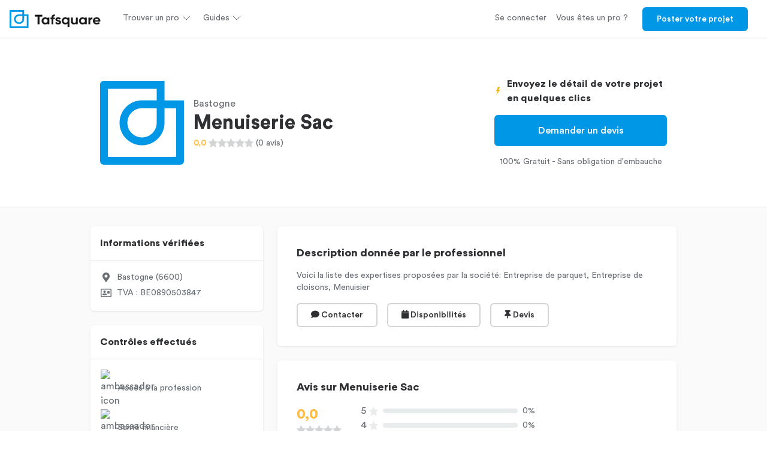

--- FILE ---
content_type: text/html; charset=utf-8
request_url: https://www.tafsquare.com/fr/provider/686/
body_size: 10258
content:




<!DOCTYPE html>
<html xmlns="http://www.w3.org/1999/xhtml" lang="fr" itemscope itemtype="http://schema.org/WebPage">
  <head>
      <link rel="preload" href="/static/bundles/Circular-Black.woff2" as="font" type="font/woff2" crossorigin="anonymous">
      <link rel="preload" href="/static/bundles/Circular-BlackItalic.woff2" as="font" type="font/woff2" crossorigin="anonymous">
      <link rel="preload" href="/static/bundles/Circular-Bold.woff2" as="font" type="font/woff2" crossorigin="anonymous">
      <link rel="preload" href="/static/bundles/Circular-BoldItalic.woff2" as="font" type="font/woff2" crossorigin="anonymous">
      <link rel="preload" href="/static/bundles/Circular-Book.woff2" as="font" type="font/woff2" crossorigin="anonymous">
      <link rel="preload" href="/static/bundles/Circular-BookItalic.woff2" as="font" type="font/woff2" crossorigin="anonymous">
      <link rel="preload" href="/static/bundles/Circular-Medium.woff2" as="font" type="font/woff2" crossorigin="anonymous">
      <link rel="preload" href="/static/bundles/Circular-MediumItalic.woff2" as="font" type="font/woff2" crossorigin="anonymous">
      <link rel="preload" href="/static/bundles/fa-solid-900.woff2" as="font" type="font/woff2" crossorigin="anonymous">
      <link rel="preload" href="/static/bundles/fa-regular-400.woff2" as="font" type="font/woff2" crossorigin="anonymous">

      



<script>
  const tagManagerUser = null;
</script>

<script>
  !function(t,e){var o,n,p,r;e.__SV||(window.posthog=e,e._i=[],e.init=function(i,s,a){function g(t,e){var o=e.split(".");2==o.length&&(t=t[o[0]],e=o[1]),t[e]=function(){t.push([e].concat(Array.prototype.slice.call(arguments,0)))}}(p=t.createElement("script")).type="text/javascript",p.crossOrigin="anonymous",p.async=!0,p.src=s.api_host.replace(".i.posthog.com","-assets.i.posthog.com")+"/static/array.js",(r=t.getElementsByTagName("script")[0]).parentNode.insertBefore(p,r);var u=e;for(void 0!==a?u=e[a]=[]:a="posthog",u.people=u.people||[],u.toString=function(t){var e="posthog";return"posthog"!==a&&(e+="."+a),t||(e+=" (stub)"),e},u.people.toString=function(){return u.toString(1)+".people (stub)"},o="init capture register register_once register_for_session unregister unregister_for_session getFeatureFlag getFeatureFlagPayload isFeatureEnabled reloadFeatureFlags updateEarlyAccessFeatureEnrollment getEarlyAccessFeatures on onFeatureFlags onSessionId getSurveys getActiveMatchingSurveys renderSurvey canRenderSurvey getNextSurveyStep identify setPersonProperties group resetGroups setPersonPropertiesForFlags resetPersonPropertiesForFlags setGroupPropertiesForFlags resetGroupPropertiesForFlags reset get_distinct_id getGroups get_session_id get_session_replay_url alias set_config startSessionRecording stopSessionRecording sessionRecordingStarted captureException loadToolbar get_property getSessionProperty createPersonProfile opt_in_capturing opt_out_capturing has_opted_in_capturing has_opted_out_capturing clear_opt_in_out_capturing debug".split(" "),n=0;n<o.length;n++)g(u,o[n]);e._i.push([i,s,a])},e.__SV=1)}(document,window.posthog||[]);
  window.posthog.init('phc_sijVNsDIXxWntHzz8EhjT4dJsyskv7iM7tP4UYqZIjH',{api_host:'https://eu.i.posthog.com', person_profiles: 'identified_only'})
  if(!!tagManagerUser && !!window.posthog){
    window.posthog.identify(
      tagManagerUser.id,
      tagManagerUser
    );
  }
</script>

<script>
  (function(w,d,s,l,i){
    w[l]=w[l]||[];
    w[l].push({
      'gtm.start': new Date().getTime(),
      event: 'gtm.js',
      user: tagManagerUser
    });
    if(!!tagManagerUser){
      w[l].push({ event: 'set-user', user: tagManagerUser })
    }
    w[l].push({
      event: 'pageview',
      urlName: 'seo_professionnal'
    })
    var f=d.getElementsByTagName(s)[0],
      j=d.createElement(s),
      dl=l!='dataLayer'?'&l='+l:'';
    j.async=true;
    j.src='https://www.googletagmanager.com/gtm.js?id='+i+dl;
    f.parentNode.insertBefore(j,f);
  })(window,document,'script','dataLayer','GTM-MTLJGFQ');
</script>


<script>
  function sendEvent(eventName, props={}){
    if(!!window.dataLayer){
      window.dataLayer.push(Object.assign({
        'event': eventName
      }, props))
    }

    if(!!window.posthog){
      window.posthog.capture(eventName, props);
    }
  }
</script>


      
        

<meta charset="utf-8">
<meta name="viewport" content="width=device-width, initial-scale=1, shrink-to-fit=no">
<meta http-equiv="x-ua-compatible" content="ie=edge">

<link rel="icon" type="image/x-icon" href="/static/images/favicon.ico?v=3">
<link rel="canonical" href="https://www.tafsquare.com/fr/provider/686/">
<link rel="alternate" href="https://www.tafsquare.com/fr/provider/686/" hreflang="x-default">
<link rel="alternate" href="https://www.tafsquare.com/fr/provider/686/" hreflang="fr">
<link rel="alternate" href="https://www.tafsquare.com/fr/provider/686/" hreflang="fr-be">


<title>Menuiserie Sac: Avis &amp; Horaires - Tafsquare</title>
<meta property="og:title" content="Menuiserie Sac: Avis &amp; Horaires">



<meta name="description" content="Découvrez toutes les informations utiles sur la société Menuiserie Sac.">
<meta property="og:description" content="Découvrez toutes les informations utiles sur la société Menuiserie Sac.">



<meta property="og:image" content="https://www.tafsquare.com/static/images/og-image.jpg">


<meta property="og:type" content="website">
<meta property="og:url" content="https://www.tafsquare.com/fr/provider/686/">
<meta property="og:site_name" content="Tafsquare">
<meta property="og:image:alt" content="tafsquare-image">
<meta property="fb:app_id" content="629020877436679">




      

      <link type="text/css" href="/static/bundles/styles_v4-97b66b338e8a198674e6.css" rel="stylesheet" async/>
      <!-- INIT ASPECT RATIO -->
      <style>
        [style*="--aspect-ratio"]>:first-child{width:100%}[style*="--aspect-ratio"]>img{height:auto}@supports (--custom:property){[style*="--aspect-ratio"]{position:relative}[style*="--aspect-ratio"]::before{content:"";display:block;padding-bottom:calc(100% / (var(--aspect-ratio)))}[style*="--aspect-ratio"]>:first-child{position:absolute;top:0;left:0;height:100%}}
      </style>
      <!-- END INIT ASPECT RATIO -->
      
  <link href="/static/js/jquery-viewer/viewer.min.css" rel="stylesheet">

  </head>

  <body>
    <noscript>
      <iframe src="https://www.googletagmanager.com/ns.html?id=GTM-MTLJGFQ" height="0" width="0" style="display:none;visibility:hidden"></iframe>
    </noscript>

    
      

<header class="header px-3 header--is-sticky">
  <div class="flex items-center justify-between w-full h-full">
    <a class="mr-4" href="/">
      <div style="--aspect-ratio:157/30; height: 30px; width: 157px">
        <img class="header__logo" src="/static/images/tafsquare-logo-blue.png" alt="Tafsquare: Devis travaux et rénovation" />
      </div>
    </a>
    <div class="hidden medium:flex items-center">
    
      
  <div class="header__dropdown-container">
    <div class="header__dropdown-link">
      <div class="flex items-center justify-between">
        <span>Trouver un pro</span>
        <i class="chevron" data-feather="chevron-down"></i>
      </div>
    </div>
    <div class="header__dropdown header__dropdown--left">
      <div class="header__dropdown__column">
        
        <a href="/fr/belgique/architecte-d-interieur/" class="header__dropdown__link">Architecte d&#39;intérieur</a>
        
        <a href="/fr/belgique/carreleur/" class="header__dropdown__link">Carreleur</a>
        
        <a href="/fr/belgique/chauffagiste/" class="header__dropdown__link">Chauffagiste</a>
        
        <a href="/fr/belgique/couvreur-zingueur/" class="header__dropdown__link">Couvreur</a>
        
        <a href="/fr/belgique/cuisiniste/" class="header__dropdown__link">Cuisiniste</a>
        
        <a href="/fr/belgique/electricien/" class="header__dropdown__link">Électricien</a>
        
        <a href="/fr/belgique/installateur-de-chassis/" class="header__dropdown__link">Entreprise de châssis</a>
        
        <a href="/fr/belgique/installateur-de-pergola/" class="header__dropdown__link">Entreprise de pergola</a>
        
        <a href="/fr/belgique/restaurateur-de-batiments/" class="header__dropdown__link">Entreprise de rénovation</a>
        
        <a href="/fr/belgique/renovation-salles-de-bain/" class="header__dropdown__link">Entreprise de rénovation de salles de bain</a>
        
        <a href="/fr/belgique/terrassier/" class="header__dropdown__link">Entreprise de terrassement</a>
        
        <a href="/fr/belgique/entreprise-d-isolation-1/" class="header__dropdown__link">Entreprise d&#39;isolation</a>
        
        <a href="/fr/belgique/entreprise-generale-de-construction/" class="header__dropdown__link">Entreprise générale de construction</a>
        
        <a href="/fr/belgique/geometre/" class="header__dropdown__link">Géomètre</a>
        
        <a href="/fr/belgique/installateur-de-panneaux-photovoltaiques/" class="header__dropdown__link">Installateur de panneaux photovoltaïques</a>
        
        <a href="/fr/belgique/installateur-de-veranda/" class="header__dropdown__link">Installateur de vérandas</a>
        
        <a href="/fr/belgique/peintre-en-batiment/" class="header__dropdown__link">Peintre en bâtiment</a>
        
        <a href="/fr/belgique/constructeur-et-reparateur-de-piscines/" class="header__dropdown__link">Pisciniste</a>
        
        <a href="/fr/belgique/plafonneur/" class="header__dropdown__link">Plafonneur</a>
        
        <a href="/fr/belgique/plombier/" class="header__dropdown__link">Plombier</a>
        
        <a href="/fr/profession/" class="header__dropdown__link">Tous les métiers</a>
        
      </div>
    </div>
  </div>


    
      
  <div class="header__dropdown-container">
    <div class="header__dropdown-link">
      <div class="flex items-center justify-between">
        <span>Guides</span>
        <i class="chevron" data-feather="chevron-down"></i>
      </div>
    </div>
    <div class="header__dropdown header__dropdown--left">
      <div class="header__dropdown__column">
        
        <a href="/fr/guides-de-prix/" class="header__dropdown__link">Guides des prix</a>
        
        <a href="/fr/blog/" class="header__dropdown__link">Guides travaux</a>
        
      </div>
    </div>
  </div>


    
    </div>
    <div class="hidden medium:flex items-center ml-auto">
    
      
  
  <button class="header__link" onclick="redirect(&#39;/fr/user/login/&#39;)">Se connecter</button>
  


    
      
  
  <a class="header__link" href="/fr/pro">Vous êtes un pro ?</a>
  


    
      
  
  <button class="button bg-blue text-white border-blue header__button" onclick="redirect(&#39;/fr/demandes/creation&#39;)">Poster votre projet</button>
  


    
    </div>
    <div class="flex medium:hidden items-center ml-auto text-black">
      <button class="burger-button" aria-label="Menu button">
        <i data-feather="menu"></i>
      </button>
    </div>
  </div>
</header>
<div class="burger">
  

  <ul class="px-3">
  
    <li>
<div class="burger__sublinks-container">
  <div class="burger__link">
    <div class="flex items-center justify-between">
      <span>Se connecter</span>
      <i class="chevron" data-feather="chevron-down"></i>
    </div>
  </div>
  <ul>
    
  </ul>
</div>

</li>
  
    <li>
<a class="burger__link" href="/fr/pro">S&#39;inscrire comme pro</a>

</li>
  
    <li>
<div class="burger__sublinks-container">
  <div class="burger__link">
    <div class="flex items-center justify-between">
      <span>Poster votre projet</span>
      <i class="chevron" data-feather="chevron-down"></i>
    </div>
  </div>
  <ul>
    
  </ul>
</div>

</li>
  
  </ul>
</div>

    

    

<main class="pt-navbar">
  <div>
    <div class="py-5 medium:py-6 border-b border-gray-300">
      <div class="wrap mx-auto text-center medium:text-left medium:flex items-center">
        <div>
          <div class="font-700 mb-1 text-body-3 medium:hidden">BASTOGNE</div>
          

<div class="avatar" style="width:140px;height:140px;">
  
    <img style="width:140px;height:140px" class="lazy-image" data-src="/static/images/tafsquare-logomark-blue.png" width="140" height="140"  alt="Logo Tafsquare" />
  
</div>
        </div>
        <div class="medium:ml-3">
          <div class="hidden medium:block">Bastogne</div>
          <h1 class="h2 mb-1">Menuiserie Sac</h1>
          

<div class="star-rating flex items-center justify-center medium:justify-start">
  
  <span class="text-body-3 leading-body-3 mr-1 font-600 text-yellow">0,0</span>
  
  
    
      
    
    
      
        <svg class="text-gray" width="15px" viewBox="0 0 86 86" version="1.1" xmlns="http://www.w3.org/2000/svg" xmlns:xlink="http://www.w3.org/1999/xlink">
          <g stroke="none" stroke-width="1" fill="none" fill-rule="evenodd" stroke-linecap="round" stroke-linejoin="round">
            <g transform="translate(2.000000, 2.000000)" fill="currentColor" fill-rule="nonzero" stroke="currentColor" stroke-width="4.00204833">
              <polygon points="67.0712252 81.1948753 41.5295583 67.6589305 16.3924386 82.0000011 20.803414 52.4008855 -7.42747261e-07 31.818804 28.2677967 27.0614899 40.5477022 -3.28833232e-06 53.6071857 26.658927 81.9999992 30.5160841 61.8034097 51.7495256"></polygon>
            </g>
          </g>
        </svg>
      
        <svg class="text-gray" width="15px" viewBox="0 0 86 86" version="1.1" xmlns="http://www.w3.org/2000/svg" xmlns:xlink="http://www.w3.org/1999/xlink">
          <g stroke="none" stroke-width="1" fill="none" fill-rule="evenodd" stroke-linecap="round" stroke-linejoin="round">
            <g transform="translate(2.000000, 2.000000)" fill="currentColor" fill-rule="nonzero" stroke="currentColor" stroke-width="4.00204833">
              <polygon points="67.0712252 81.1948753 41.5295583 67.6589305 16.3924386 82.0000011 20.803414 52.4008855 -7.42747261e-07 31.818804 28.2677967 27.0614899 40.5477022 -3.28833232e-06 53.6071857 26.658927 81.9999992 30.5160841 61.8034097 51.7495256"></polygon>
            </g>
          </g>
        </svg>
      
        <svg class="text-gray" width="15px" viewBox="0 0 86 86" version="1.1" xmlns="http://www.w3.org/2000/svg" xmlns:xlink="http://www.w3.org/1999/xlink">
          <g stroke="none" stroke-width="1" fill="none" fill-rule="evenodd" stroke-linecap="round" stroke-linejoin="round">
            <g transform="translate(2.000000, 2.000000)" fill="currentColor" fill-rule="nonzero" stroke="currentColor" stroke-width="4.00204833">
              <polygon points="67.0712252 81.1948753 41.5295583 67.6589305 16.3924386 82.0000011 20.803414 52.4008855 -7.42747261e-07 31.818804 28.2677967 27.0614899 40.5477022 -3.28833232e-06 53.6071857 26.658927 81.9999992 30.5160841 61.8034097 51.7495256"></polygon>
            </g>
          </g>
        </svg>
      
        <svg class="text-gray" width="15px" viewBox="0 0 86 86" version="1.1" xmlns="http://www.w3.org/2000/svg" xmlns:xlink="http://www.w3.org/1999/xlink">
          <g stroke="none" stroke-width="1" fill="none" fill-rule="evenodd" stroke-linecap="round" stroke-linejoin="round">
            <g transform="translate(2.000000, 2.000000)" fill="currentColor" fill-rule="nonzero" stroke="currentColor" stroke-width="4.00204833">
              <polygon points="67.0712252 81.1948753 41.5295583 67.6589305 16.3924386 82.0000011 20.803414 52.4008855 -7.42747261e-07 31.818804 28.2677967 27.0614899 40.5477022 -3.28833232e-06 53.6071857 26.658927 81.9999992 30.5160841 61.8034097 51.7495256"></polygon>
            </g>
          </g>
        </svg>
      
        <svg class="text-gray" width="15px" viewBox="0 0 86 86" version="1.1" xmlns="http://www.w3.org/2000/svg" xmlns:xlink="http://www.w3.org/1999/xlink">
          <g stroke="none" stroke-width="1" fill="none" fill-rule="evenodd" stroke-linecap="round" stroke-linejoin="round">
            <g transform="translate(2.000000, 2.000000)" fill="currentColor" fill-rule="nonzero" stroke="currentColor" stroke-width="4.00204833">
              <polygon points="67.0712252 81.1948753 41.5295583 67.6589305 16.3924386 82.0000011 20.803414 52.4008855 -7.42747261e-07 31.818804 28.2677967 27.0614899 40.5477022 -3.28833232e-06 53.6071857 26.658927 81.9999992 30.5160841 61.8034097 51.7495256"></polygon>
            </g>
          </g>
        </svg>
      
    
  
  
  <span class="text-body-3 leading-body-3 ml-1">(0 avis)</span>
  
</div>

        </div>
        <div class="ml-auto max-w-1 hidden medium:block">
          <div class="flex items-center mb-3">
            <div>
              <img alt="" width="20" height="20" src="[data-uri]" />
            </div>
            <div class="h6 ml-2">
              Envoyez le détail de votre projet en quelques clics
            </div>
          </div>
          <button
            onclick="openModal();"
            class="button button--large button--primary w-full">
            Demander un devis
          </button>

          
            <div class="text-center text-body-3 mt-3">
              100% Gratuit - Sans obligation d'embauche
            </div>
          

        </div>
      </div>
    </div>
    <div class="border-b border-gray-300 py-5 medium:hidden">
      <div class="wrap mx-auto">
        <div class="flex items-center mb-3">
          <div>
            <img alt="" width="20" height="20" src="[data-uri]" />
          </div>
          <div class="h6 ml-2">
            Envoyez le détail de votre projet en quelques clics
          </div>
        </div>
        <button
          onclick="openModal();"
          class="button button--large button--primary w-full">
          Demander un devis
        </button>
        
        <div class="text-center text-body-3 mt-3">
          100% Gratuit - Sans obligation d'embauche
        </div>
        
      </div>
    </div>
    <div class="bg-gray-200 py-5">
      <div class="wrap">
        <div class="medium:flex -mx-3 medium:-mx-0">
          <div class="w-full medium:max-w-1 medium:mr-4">
            <div class="bg-white shadow-1 mb-2 small:mb-4 small:rounded">
              <div class="p-3 border-b border-gray-300">
                <h2 class="h6">Informations vérifiées</h2>
              </div>
              <div class="p-3">
                <table>
                  <tbody>
                    
                    <tr>
                      <td class="pr-2 text-center"><i class="fas fa-map-marker-alt"></i></td>
                      <td class="text-body-3">Bastogne (6600)</td>
                    </tr>
                    
                    <tr>
                      <td class="pr-2 text-center"><i class="far fa-address-card"></i></td>
                      <td class="text-body-3">TVA : BE0890503847</td>
                    </tr>
                    
                  </tbody>
                </table>
              </div>
            </div>
            <div class="bg-white shadow-1 mb-2 small:mb-4 small:rounded">
              <div class="p-3 border-b border-gray-300">
                <h2 class="h6">Contrôles effectués</h2>
              </div>
              <div class="p-3">
                <table>
                  <tbody>
                    
                    <tr>
                      <td class="pr-2 text-center">
                        <img src="/static/images/pages/company/valide.png" width="20" height="20" alt="ambassador icon" />
                      </td>
                      <td class="text-body-3">Accès à la profession</td>
                    </tr>
                    
                    <tr>
                      <td class="pr-2 text-center">
                        <img src="/static/images/pages/company/valide.png" width="20" height="20" alt="ambassador icon" />
                      </td>
                      <td class="text-body-3">Santé financière</td>
                    </tr>
                    
                    <tr>
                      <td class="pr-2 text-center">
                        <img src="/static/images/pages/company/valide.png" width="20" height="20" alt="ambassador icon" />
                      </td>
                      <td class="text-body-3">Dette sociale et fiscale</td>
                    </tr>
                    
                    <tr>
                      <td class="pr-2 text-center">
                        <img src="/static/images/pages/company/valide.png" width="20" height="20" alt="ambassador icon" />
                      </td>
                      <td class="text-body-3">Historique du/des gérant(s)</td>
                    </tr>
                    
                    <tr>
                      <td class="pr-2 text-center">
                        <img src="/static/images/pages/company/valide.png" width="20" height="20" alt="ambassador icon" />
                      </td>
                      <td class="text-body-3">E-Réputation</td>
                    </tr>
                    
                  </tbody>
                </table>
              </div>
            </div>
            <div class="bg-white shadow-1 mb-2 small:mb-4 small:rounded">
              <div class="p-3 border-b border-gray-300">
                <h2 class="h6">Expertises proposées</h2>
              </div>
              <div class="p-3">
                
                <a href="/fr/bastogne/menuisier/" class="inline-block bg-gray-300 text-black px-2 py-1 text-body-3 mr-1 mb-1 rounded">
                  Menuisier
                </a>
                
                <a href="/fr/bastogne/parquetteur/" class="inline-block bg-gray-300 text-black px-2 py-1 text-body-3 mr-1 mb-1 rounded">
                  Entreprise de parquet
                </a>
                
                <a href="/fr/bastogne/poseur-de-cloisons/" class="inline-block bg-gray-300 text-black px-2 py-1 text-body-3 mr-1 mb-1 rounded">
                  Entreprise de cloisons
                </a>
                
              </div>
            </div>
          </div>
          <div class="w-full">
            <div class="bg-white shadow-1 mb-2 small:mb-4 p-3 small:p-5 small:rounded">
              <div class="mb-3">
                <h2 class="h5 mb-3">Description donnée par le professionnel</h2>
                <div class="text-body-3 leading-body-3">Voici la liste des expertises proposées par la société: Entreprise de parquet, Entreprise de cloisons, Menuisier</div>
              </div>
              <div class="medium:flex -mx-2">
                
                <div class="px-2 pb-2 medium:pb-0">
                  <button
                    onclick="openModal();"
                    class="button button--small button--tertiary w-full">
                    <i class="fa fa-comment"></i> Contacter
                  </button>
                </div>
                
                <div class="px-2 pb-2 medium:pb-0">
                  <button
                    onclick="openModal();"
                    class="button button--small button--tertiary w-full">
                    <i class="fa fa-calendar"></i> Disponibilités
                  </button>
                </div>
                
                <div class="px-2 pb-2 medium:pb-0">
                  <button
                    onclick="openModal();"
                    class="button button--small button--tertiary w-full">
                    <i class="fas fa-thumbtack"></i> Devis
                  </button>
                </div>
                
              </div>
            </div>
            <div class="bg-white shadow-1 mb-2 small:mb-4 p-3 small:p-5 small:rounded">
              <h2 class="h5 mb-3">Avis sur Menuiserie Sac</h2>
              <div class="flex">
                <div class="medium:w-auto pr-3 small:pr-5">
                  <div class="text-title-3 font-700 text-yellow">
                    0,0
                  </div>
                  

<div class="star-rating flex items-center mb-1">
  
  
    
      
    
    
      
        <svg class="text-gray" width="15px" viewBox="0 0 86 86" version="1.1" xmlns="http://www.w3.org/2000/svg" xmlns:xlink="http://www.w3.org/1999/xlink">
          <g stroke="none" stroke-width="1" fill="none" fill-rule="evenodd" stroke-linecap="round" stroke-linejoin="round">
            <g transform="translate(2.000000, 2.000000)" fill="currentColor" fill-rule="nonzero" stroke="currentColor" stroke-width="4.00204833">
              <polygon points="67.0712252 81.1948753 41.5295583 67.6589305 16.3924386 82.0000011 20.803414 52.4008855 -7.42747261e-07 31.818804 28.2677967 27.0614899 40.5477022 -3.28833232e-06 53.6071857 26.658927 81.9999992 30.5160841 61.8034097 51.7495256"></polygon>
            </g>
          </g>
        </svg>
      
        <svg class="text-gray" width="15px" viewBox="0 0 86 86" version="1.1" xmlns="http://www.w3.org/2000/svg" xmlns:xlink="http://www.w3.org/1999/xlink">
          <g stroke="none" stroke-width="1" fill="none" fill-rule="evenodd" stroke-linecap="round" stroke-linejoin="round">
            <g transform="translate(2.000000, 2.000000)" fill="currentColor" fill-rule="nonzero" stroke="currentColor" stroke-width="4.00204833">
              <polygon points="67.0712252 81.1948753 41.5295583 67.6589305 16.3924386 82.0000011 20.803414 52.4008855 -7.42747261e-07 31.818804 28.2677967 27.0614899 40.5477022 -3.28833232e-06 53.6071857 26.658927 81.9999992 30.5160841 61.8034097 51.7495256"></polygon>
            </g>
          </g>
        </svg>
      
        <svg class="text-gray" width="15px" viewBox="0 0 86 86" version="1.1" xmlns="http://www.w3.org/2000/svg" xmlns:xlink="http://www.w3.org/1999/xlink">
          <g stroke="none" stroke-width="1" fill="none" fill-rule="evenodd" stroke-linecap="round" stroke-linejoin="round">
            <g transform="translate(2.000000, 2.000000)" fill="currentColor" fill-rule="nonzero" stroke="currentColor" stroke-width="4.00204833">
              <polygon points="67.0712252 81.1948753 41.5295583 67.6589305 16.3924386 82.0000011 20.803414 52.4008855 -7.42747261e-07 31.818804 28.2677967 27.0614899 40.5477022 -3.28833232e-06 53.6071857 26.658927 81.9999992 30.5160841 61.8034097 51.7495256"></polygon>
            </g>
          </g>
        </svg>
      
        <svg class="text-gray" width="15px" viewBox="0 0 86 86" version="1.1" xmlns="http://www.w3.org/2000/svg" xmlns:xlink="http://www.w3.org/1999/xlink">
          <g stroke="none" stroke-width="1" fill="none" fill-rule="evenodd" stroke-linecap="round" stroke-linejoin="round">
            <g transform="translate(2.000000, 2.000000)" fill="currentColor" fill-rule="nonzero" stroke="currentColor" stroke-width="4.00204833">
              <polygon points="67.0712252 81.1948753 41.5295583 67.6589305 16.3924386 82.0000011 20.803414 52.4008855 -7.42747261e-07 31.818804 28.2677967 27.0614899 40.5477022 -3.28833232e-06 53.6071857 26.658927 81.9999992 30.5160841 61.8034097 51.7495256"></polygon>
            </g>
          </g>
        </svg>
      
        <svg class="text-gray" width="15px" viewBox="0 0 86 86" version="1.1" xmlns="http://www.w3.org/2000/svg" xmlns:xlink="http://www.w3.org/1999/xlink">
          <g stroke="none" stroke-width="1" fill="none" fill-rule="evenodd" stroke-linecap="round" stroke-linejoin="round">
            <g transform="translate(2.000000, 2.000000)" fill="currentColor" fill-rule="nonzero" stroke="currentColor" stroke-width="4.00204833">
              <polygon points="67.0712252 81.1948753 41.5295583 67.6589305 16.3924386 82.0000011 20.803414 52.4008855 -7.42747261e-07 31.818804 28.2677967 27.0614899 40.5477022 -3.28833232e-06 53.6071857 26.658927 81.9999992 30.5160841 61.8034097 51.7495256"></polygon>
            </g>
          </g>
        </svg>
      
    
  
  
</div>

                  <div class="text-body-3">
                    (0 avis)
                  </div>
                </div>
                <div class="w-full max-w-1">
  
  <div class="flex items-center w-full">
    <span style="width:10px;">5</span>
    <div class="mx-1">
      <svg class="text-gray-300" width="15px" viewBox="0 0 86 86" version="1.1" xmlns="http://www.w3.org/2000/svg" xmlns:xlink="http://www.w3.org/1999/xlink">
        <g stroke="none" stroke-width="1" fill="none" fill-rule="evenodd" stroke-linecap="round" stroke-linejoin="round">
          <g transform="translate(2.000000, 2.000000)" fill="currentColor" fill-rule="nonzero" stroke="currentColor" stroke-width="4.00204833">
            <polygon points="67.0712252 81.1948753 41.5295583 67.6589305 16.3924386 82.0000011 20.803414 52.4008855 -7.42747261e-07 31.818804 28.2677967 27.0614899 40.5477022 -3.28833232e-06 53.6071857 26.658927 81.9999992 30.5160841 61.8034097 51.7495256"></polygon>
          </g>
        </g>
      </svg>
    </div>
    <div class="pl-1 pr-2 flex-grow">
      <div class="bg-gray-300 rounded overflow-hidden w-full" style="height:8px;">
        <div class="h-full bg-yellow rounded" style="width:0%"></div>
      </div>
    </div>
    <span class="text-body-3" style="width:18px;">0%</span>
  </div>
  
  <div class="flex items-center w-full">
    <span style="width:10px;">4</span>
    <div class="mx-1">
      <svg class="text-gray-300" width="15px" viewBox="0 0 86 86" version="1.1" xmlns="http://www.w3.org/2000/svg" xmlns:xlink="http://www.w3.org/1999/xlink">
        <g stroke="none" stroke-width="1" fill="none" fill-rule="evenodd" stroke-linecap="round" stroke-linejoin="round">
          <g transform="translate(2.000000, 2.000000)" fill="currentColor" fill-rule="nonzero" stroke="currentColor" stroke-width="4.00204833">
            <polygon points="67.0712252 81.1948753 41.5295583 67.6589305 16.3924386 82.0000011 20.803414 52.4008855 -7.42747261e-07 31.818804 28.2677967 27.0614899 40.5477022 -3.28833232e-06 53.6071857 26.658927 81.9999992 30.5160841 61.8034097 51.7495256"></polygon>
          </g>
        </g>
      </svg>
    </div>
    <div class="pl-1 pr-2 flex-grow">
      <div class="bg-gray-300 rounded overflow-hidden w-full" style="height:8px;">
        <div class="h-full bg-yellow rounded" style="width:0%"></div>
      </div>
    </div>
    <span class="text-body-3" style="width:18px;">0%</span>
  </div>
  
  <div class="flex items-center w-full">
    <span style="width:10px;">3</span>
    <div class="mx-1">
      <svg class="text-gray-300" width="15px" viewBox="0 0 86 86" version="1.1" xmlns="http://www.w3.org/2000/svg" xmlns:xlink="http://www.w3.org/1999/xlink">
        <g stroke="none" stroke-width="1" fill="none" fill-rule="evenodd" stroke-linecap="round" stroke-linejoin="round">
          <g transform="translate(2.000000, 2.000000)" fill="currentColor" fill-rule="nonzero" stroke="currentColor" stroke-width="4.00204833">
            <polygon points="67.0712252 81.1948753 41.5295583 67.6589305 16.3924386 82.0000011 20.803414 52.4008855 -7.42747261e-07 31.818804 28.2677967 27.0614899 40.5477022 -3.28833232e-06 53.6071857 26.658927 81.9999992 30.5160841 61.8034097 51.7495256"></polygon>
          </g>
        </g>
      </svg>
    </div>
    <div class="pl-1 pr-2 flex-grow">
      <div class="bg-gray-300 rounded overflow-hidden w-full" style="height:8px;">
        <div class="h-full bg-yellow rounded" style="width:0%"></div>
      </div>
    </div>
    <span class="text-body-3" style="width:18px;">0%</span>
  </div>
  
  <div class="flex items-center w-full">
    <span style="width:10px;">2</span>
    <div class="mx-1">
      <svg class="text-gray-300" width="15px" viewBox="0 0 86 86" version="1.1" xmlns="http://www.w3.org/2000/svg" xmlns:xlink="http://www.w3.org/1999/xlink">
        <g stroke="none" stroke-width="1" fill="none" fill-rule="evenodd" stroke-linecap="round" stroke-linejoin="round">
          <g transform="translate(2.000000, 2.000000)" fill="currentColor" fill-rule="nonzero" stroke="currentColor" stroke-width="4.00204833">
            <polygon points="67.0712252 81.1948753 41.5295583 67.6589305 16.3924386 82.0000011 20.803414 52.4008855 -7.42747261e-07 31.818804 28.2677967 27.0614899 40.5477022 -3.28833232e-06 53.6071857 26.658927 81.9999992 30.5160841 61.8034097 51.7495256"></polygon>
          </g>
        </g>
      </svg>
    </div>
    <div class="pl-1 pr-2 flex-grow">
      <div class="bg-gray-300 rounded overflow-hidden w-full" style="height:8px;">
        <div class="h-full bg-yellow rounded" style="width:0%"></div>
      </div>
    </div>
    <span class="text-body-3" style="width:18px;">0%</span>
  </div>
  
  <div class="flex items-center w-full">
    <span style="width:10px;">1</span>
    <div class="mx-1">
      <svg class="text-gray-300" width="15px" viewBox="0 0 86 86" version="1.1" xmlns="http://www.w3.org/2000/svg" xmlns:xlink="http://www.w3.org/1999/xlink">
        <g stroke="none" stroke-width="1" fill="none" fill-rule="evenodd" stroke-linecap="round" stroke-linejoin="round">
          <g transform="translate(2.000000, 2.000000)" fill="currentColor" fill-rule="nonzero" stroke="currentColor" stroke-width="4.00204833">
            <polygon points="67.0712252 81.1948753 41.5295583 67.6589305 16.3924386 82.0000011 20.803414 52.4008855 -7.42747261e-07 31.818804 28.2677967 27.0614899 40.5477022 -3.28833232e-06 53.6071857 26.658927 81.9999992 30.5160841 61.8034097 51.7495256"></polygon>
          </g>
        </g>
      </svg>
    </div>
    <div class="pl-1 pr-2 flex-grow">
      <div class="bg-gray-300 rounded overflow-hidden w-full" style="height:8px;">
        <div class="h-full bg-yellow rounded" style="width:0%"></div>
      </div>
    </div>
    <span class="text-body-3" style="width:18px;">0%</span>
  </div>
  
</div>

              </div>
              
            </div>
            
          </div>
        </div>
        <div class="pt-4">
          <ul class="breadcrumbs text-body-3 leading-body-3 flex flex-wrap pl-0">
  
  <li>
    
    <a class="text-blue" href="/fr/">tafsquare</a>
    
  </li>
  
  <li>
    
    <a class="text-blue" href="/fr/belgique/menuisier/">Menuisier</a>
    
  </li>
  
  <li>
    
    <a class="text-blue" href="/fr/belgique/parquetteur/">Entreprise de parquet</a>
    
  </li>
  
  <li>
    
    <a class="text-blue" href="/fr/belgique/poseur-de-cloisons/">Entreprise de cloisons</a>
    
  </li>
  
</ul>

        </div>
        
        <div class="pt-4">
          <h2 class="h3 mb-5">Professionnels similaires</h2>
          <div class="flex -mx-2 flex-wrap">
          
            <div class="p-2 medium:w-1/3">
            
<div
  class="cursor-pointer text-center bg-white p-3 rounded border h-full"
  onclick="redirect('/fr/provider/9434/#profession_id=&profession_name=')"
>
  <div class="text-center">
    

<div class="avatar mx-auto" style="width:100px;height:100px;">

  <img class="lazy-image" data-src="/media/cache/65/16/651642ad74bfbfbf44c76a82b4f3e8df.png" alt="Avatar"/>

</div>

  </div>
  <a href="/fr/provider/9434/#profession_id=&profession_name=">
    <h3 class="h4">Lbj Topo-Construct Sarl</h3>
  </a>
  <div class="flex">
  

<div class="star-rating flex items-center mx-auto">
  
  <span class="text-body-3 leading-body-3 mr-1 font-600 text-yellow">4,9</span>
  
  
    
      
        <svg class="text-yellow" width="15px" viewBox="0 0 86 86" version="1.1" xmlns="http://www.w3.org/2000/svg" xmlns:xlink="http://www.w3.org/1999/xlink">
          <g stroke="none" stroke-width="1" fill="none" fill-rule="evenodd" stroke-linecap="round" stroke-linejoin="round">
            <g transform="translate(2.000000, 2.000000)" fill="currentColor" fill-rule="nonzero" stroke="currentColor" stroke-width="4.00204833">
              <polygon points="67.0712252 81.1948753 41.5295583 67.6589305 16.3924386 82.0000011 20.803414 52.4008855 -7.42747261e-07 31.818804 28.2677967 27.0614899 40.5477022 -3.28833232e-06 53.6071857 26.658927 81.9999992 30.5160841 61.8034097 51.7495256"></polygon>
            </g>
          </g>
        </svg>
      
        <svg class="text-yellow" width="15px" viewBox="0 0 86 86" version="1.1" xmlns="http://www.w3.org/2000/svg" xmlns:xlink="http://www.w3.org/1999/xlink">
          <g stroke="none" stroke-width="1" fill="none" fill-rule="evenodd" stroke-linecap="round" stroke-linejoin="round">
            <g transform="translate(2.000000, 2.000000)" fill="currentColor" fill-rule="nonzero" stroke="currentColor" stroke-width="4.00204833">
              <polygon points="67.0712252 81.1948753 41.5295583 67.6589305 16.3924386 82.0000011 20.803414 52.4008855 -7.42747261e-07 31.818804 28.2677967 27.0614899 40.5477022 -3.28833232e-06 53.6071857 26.658927 81.9999992 30.5160841 61.8034097 51.7495256"></polygon>
            </g>
          </g>
        </svg>
      
        <svg class="text-yellow" width="15px" viewBox="0 0 86 86" version="1.1" xmlns="http://www.w3.org/2000/svg" xmlns:xlink="http://www.w3.org/1999/xlink">
          <g stroke="none" stroke-width="1" fill="none" fill-rule="evenodd" stroke-linecap="round" stroke-linejoin="round">
            <g transform="translate(2.000000, 2.000000)" fill="currentColor" fill-rule="nonzero" stroke="currentColor" stroke-width="4.00204833">
              <polygon points="67.0712252 81.1948753 41.5295583 67.6589305 16.3924386 82.0000011 20.803414 52.4008855 -7.42747261e-07 31.818804 28.2677967 27.0614899 40.5477022 -3.28833232e-06 53.6071857 26.658927 81.9999992 30.5160841 61.8034097 51.7495256"></polygon>
            </g>
          </g>
        </svg>
      
        <svg class="text-yellow" width="15px" viewBox="0 0 86 86" version="1.1" xmlns="http://www.w3.org/2000/svg" xmlns:xlink="http://www.w3.org/1999/xlink">
          <g stroke="none" stroke-width="1" fill="none" fill-rule="evenodd" stroke-linecap="round" stroke-linejoin="round">
            <g transform="translate(2.000000, 2.000000)" fill="currentColor" fill-rule="nonzero" stroke="currentColor" stroke-width="4.00204833">
              <polygon points="67.0712252 81.1948753 41.5295583 67.6589305 16.3924386 82.0000011 20.803414 52.4008855 -7.42747261e-07 31.818804 28.2677967 27.0614899 40.5477022 -3.28833232e-06 53.6071857 26.658927 81.9999992 30.5160841 61.8034097 51.7495256"></polygon>
            </g>
          </g>
        </svg>
      
    
    
      
        <svg class="text-gray" width="15px" viewBox="0 0 86 86" version="1.1" xmlns="http://www.w3.org/2000/svg" xmlns:xlink="http://www.w3.org/1999/xlink">
          <g stroke="none" stroke-width="1" fill="none" fill-rule="evenodd" stroke-linecap="round" stroke-linejoin="round">
            <g transform="translate(2.000000, 2.000000)" fill="currentColor" fill-rule="nonzero" stroke="currentColor" stroke-width="4.00204833">
              <polygon points="67.0712252 81.1948753 41.5295583 67.6589305 16.3924386 82.0000011 20.803414 52.4008855 -7.42747261e-07 31.818804 28.2677967 27.0614899 40.5477022 -3.28833232e-06 53.6071857 26.658927 81.9999992 30.5160841 61.8034097 51.7495256"></polygon>
            </g>
          </g>
        </svg>
      
    
  
  
  <span class="text-body-3 leading-body-3 ml-1">(5 avis)</span>
  
</div>

  </div>
  <div class="my-3 text-body-2 leading-body-2">
    <p >
  <i class="fas fa-map-marker-alt mr-1"></i>
  <span>Bastogne, 6600</span>
</p>

    


  <p>
    <i class="fa fa-trophy mr-1"></i>
    <span>5 fois engagé sur Tafsquare</span>
  </p>


  <p>
    <i class="far fa-clock mr-1"></i>
    <span>Moins de 5 ans  d'expérience</span>
  </p>


  </div>
  
  <div class="mt-3">
    
    
    <div class="inline-block bg-gray-300 text-black px-2 py-1 text-body-3 mr-1 mb-1 rounded">
    Installateur de meubles de salle de bain
    </div>
    
    
    
    <div class="inline-block bg-gray-300 text-black px-2 py-1 text-body-3 mr-1 mb-1 rounded">
    Façadier
    </div>
    
    
    
    <div class="inline-block bg-gray-300 text-black px-2 py-1 text-body-3 mr-1 mb-1 rounded">
    Entreprise de crépi
    </div>
    
    
    
    <div class="inline-block bg-gray-300 text-black px-2 py-1 text-body-3 mr-1 mb-1 rounded">
    Entreprise de cloisons
    </div>
    
    
    
    <div class="inline-block bg-gray-300 text-black px-2 py-1 text-body-3 mr-1 mb-1 rounded">
    Entreprise de béton ciré
    </div>
    
    
    
    
    
    
    
    
    
    
    
    
    
    
    
    
    
    
    
    
    
    
    
    
    
    
    
    
    
    
    
    
    
    
    
    
    
    
    
    
    
    
    
    
    
    
    
    
    
    
    
    
  </div>
  
  <div class="button button--primary mt-5 button--large">Voir le profil</div>
</div>

            </div>
          
            <div class="p-2 medium:w-1/3">
            
<div
  class="cursor-pointer text-center bg-white p-3 rounded border h-full"
  onclick="redirect('/fr/provider/11290/#profession_id=&profession_name=')"
>
  <div class="text-center">
    

<div class="avatar mx-auto" style="width:100px;height:100px;">

  <img class="lazy-image" data-src="/media/cache/01/6b/016b51e292864aed8b91ee2192339fd7.png" alt="Avatar"/>

</div>

  </div>
  <a href="/fr/provider/11290/#profession_id=&profession_name=">
    <h3 class="h4">V.S. Construction Sarl</h3>
  </a>
  <div class="flex">
  

<div class="star-rating flex items-center mx-auto">
  
  <span class="text-body-3 leading-body-3 mr-1 font-600 text-yellow">0,0</span>
  
  
    
      
    
    
      
        <svg class="text-gray" width="15px" viewBox="0 0 86 86" version="1.1" xmlns="http://www.w3.org/2000/svg" xmlns:xlink="http://www.w3.org/1999/xlink">
          <g stroke="none" stroke-width="1" fill="none" fill-rule="evenodd" stroke-linecap="round" stroke-linejoin="round">
            <g transform="translate(2.000000, 2.000000)" fill="currentColor" fill-rule="nonzero" stroke="currentColor" stroke-width="4.00204833">
              <polygon points="67.0712252 81.1948753 41.5295583 67.6589305 16.3924386 82.0000011 20.803414 52.4008855 -7.42747261e-07 31.818804 28.2677967 27.0614899 40.5477022 -3.28833232e-06 53.6071857 26.658927 81.9999992 30.5160841 61.8034097 51.7495256"></polygon>
            </g>
          </g>
        </svg>
      
        <svg class="text-gray" width="15px" viewBox="0 0 86 86" version="1.1" xmlns="http://www.w3.org/2000/svg" xmlns:xlink="http://www.w3.org/1999/xlink">
          <g stroke="none" stroke-width="1" fill="none" fill-rule="evenodd" stroke-linecap="round" stroke-linejoin="round">
            <g transform="translate(2.000000, 2.000000)" fill="currentColor" fill-rule="nonzero" stroke="currentColor" stroke-width="4.00204833">
              <polygon points="67.0712252 81.1948753 41.5295583 67.6589305 16.3924386 82.0000011 20.803414 52.4008855 -7.42747261e-07 31.818804 28.2677967 27.0614899 40.5477022 -3.28833232e-06 53.6071857 26.658927 81.9999992 30.5160841 61.8034097 51.7495256"></polygon>
            </g>
          </g>
        </svg>
      
        <svg class="text-gray" width="15px" viewBox="0 0 86 86" version="1.1" xmlns="http://www.w3.org/2000/svg" xmlns:xlink="http://www.w3.org/1999/xlink">
          <g stroke="none" stroke-width="1" fill="none" fill-rule="evenodd" stroke-linecap="round" stroke-linejoin="round">
            <g transform="translate(2.000000, 2.000000)" fill="currentColor" fill-rule="nonzero" stroke="currentColor" stroke-width="4.00204833">
              <polygon points="67.0712252 81.1948753 41.5295583 67.6589305 16.3924386 82.0000011 20.803414 52.4008855 -7.42747261e-07 31.818804 28.2677967 27.0614899 40.5477022 -3.28833232e-06 53.6071857 26.658927 81.9999992 30.5160841 61.8034097 51.7495256"></polygon>
            </g>
          </g>
        </svg>
      
        <svg class="text-gray" width="15px" viewBox="0 0 86 86" version="1.1" xmlns="http://www.w3.org/2000/svg" xmlns:xlink="http://www.w3.org/1999/xlink">
          <g stroke="none" stroke-width="1" fill="none" fill-rule="evenodd" stroke-linecap="round" stroke-linejoin="round">
            <g transform="translate(2.000000, 2.000000)" fill="currentColor" fill-rule="nonzero" stroke="currentColor" stroke-width="4.00204833">
              <polygon points="67.0712252 81.1948753 41.5295583 67.6589305 16.3924386 82.0000011 20.803414 52.4008855 -7.42747261e-07 31.818804 28.2677967 27.0614899 40.5477022 -3.28833232e-06 53.6071857 26.658927 81.9999992 30.5160841 61.8034097 51.7495256"></polygon>
            </g>
          </g>
        </svg>
      
        <svg class="text-gray" width="15px" viewBox="0 0 86 86" version="1.1" xmlns="http://www.w3.org/2000/svg" xmlns:xlink="http://www.w3.org/1999/xlink">
          <g stroke="none" stroke-width="1" fill="none" fill-rule="evenodd" stroke-linecap="round" stroke-linejoin="round">
            <g transform="translate(2.000000, 2.000000)" fill="currentColor" fill-rule="nonzero" stroke="currentColor" stroke-width="4.00204833">
              <polygon points="67.0712252 81.1948753 41.5295583 67.6589305 16.3924386 82.0000011 20.803414 52.4008855 -7.42747261e-07 31.818804 28.2677967 27.0614899 40.5477022 -3.28833232e-06 53.6071857 26.658927 81.9999992 30.5160841 61.8034097 51.7495256"></polygon>
            </g>
          </g>
        </svg>
      
    
  
  
  <span class="text-body-3 leading-body-3 ml-1">(0 avis)</span>
  
</div>

  </div>
  <div class="my-3 text-body-2 leading-body-2">
    <p >
  <i class="fas fa-map-marker-alt mr-1"></i>
  <span>Bastogne, 6600</span>
</p>

    



  <p>
    <i class="far fa-clock mr-1"></i>
    <span>Moins de 5 ans  d'expérience</span>
  </p>


  </div>
  
  <div class="mt-3">
    
    
    <div class="inline-block bg-gray-300 text-black px-2 py-1 text-body-3 mr-1 mb-1 rounded">
    Entreprise de terrasse bois
    </div>
    
    
    
    <div class="inline-block bg-gray-300 text-black px-2 py-1 text-body-3 mr-1 mb-1 rounded">
    Entreprise d&#39;aménagements extérieurs
    </div>
    
    
    
    <div class="inline-block bg-gray-300 text-black px-2 py-1 text-body-3 mr-1 mb-1 rounded">
    Peintre en bâtiment
    </div>
    
    
    
    <div class="inline-block bg-gray-300 text-black px-2 py-1 text-body-3 mr-1 mb-1 rounded">
    Installateur de vérandas
    </div>
    
    
    
    <div class="inline-block bg-gray-300 text-black px-2 py-1 text-body-3 mr-1 mb-1 rounded">
    Entreprise d&#39;isolation
    </div>
    
    
    
    
    
    
    
    
    
    
    
    
    
    
    
    
    
    
    
    
    
    
    
    
    
    
    
    
  </div>
  
  <div class="button button--primary mt-5 button--large">Voir le profil</div>
</div>

            </div>
          
            <div class="p-2 medium:w-1/3">
            
<div
  class="cursor-pointer text-center bg-white p-3 rounded border h-full"
  onclick="redirect('/fr/provider/11356/#profession_id=&profession_name=')"
>
  <div class="text-center">
    

<div class="avatar mx-auto" style="width:100px;height:100px;">

  <img class="lazy-image" data-src="/static/images/tafsquare-logomark-blue.png" alt="Logo Tafsquare" />

</div>

  </div>
  <a href="/fr/provider/11356/#profession_id=&profession_name=">
    <h3 class="h4">Bd Wood</h3>
  </a>
  <div class="flex">
  

<div class="star-rating flex items-center mx-auto">
  
  <span class="text-body-3 leading-body-3 mr-1 font-600 text-yellow">3,0</span>
  
  
    
      
        <svg class="text-yellow" width="15px" viewBox="0 0 86 86" version="1.1" xmlns="http://www.w3.org/2000/svg" xmlns:xlink="http://www.w3.org/1999/xlink">
          <g stroke="none" stroke-width="1" fill="none" fill-rule="evenodd" stroke-linecap="round" stroke-linejoin="round">
            <g transform="translate(2.000000, 2.000000)" fill="currentColor" fill-rule="nonzero" stroke="currentColor" stroke-width="4.00204833">
              <polygon points="67.0712252 81.1948753 41.5295583 67.6589305 16.3924386 82.0000011 20.803414 52.4008855 -7.42747261e-07 31.818804 28.2677967 27.0614899 40.5477022 -3.28833232e-06 53.6071857 26.658927 81.9999992 30.5160841 61.8034097 51.7495256"></polygon>
            </g>
          </g>
        </svg>
      
        <svg class="text-yellow" width="15px" viewBox="0 0 86 86" version="1.1" xmlns="http://www.w3.org/2000/svg" xmlns:xlink="http://www.w3.org/1999/xlink">
          <g stroke="none" stroke-width="1" fill="none" fill-rule="evenodd" stroke-linecap="round" stroke-linejoin="round">
            <g transform="translate(2.000000, 2.000000)" fill="currentColor" fill-rule="nonzero" stroke="currentColor" stroke-width="4.00204833">
              <polygon points="67.0712252 81.1948753 41.5295583 67.6589305 16.3924386 82.0000011 20.803414 52.4008855 -7.42747261e-07 31.818804 28.2677967 27.0614899 40.5477022 -3.28833232e-06 53.6071857 26.658927 81.9999992 30.5160841 61.8034097 51.7495256"></polygon>
            </g>
          </g>
        </svg>
      
        <svg class="text-yellow" width="15px" viewBox="0 0 86 86" version="1.1" xmlns="http://www.w3.org/2000/svg" xmlns:xlink="http://www.w3.org/1999/xlink">
          <g stroke="none" stroke-width="1" fill="none" fill-rule="evenodd" stroke-linecap="round" stroke-linejoin="round">
            <g transform="translate(2.000000, 2.000000)" fill="currentColor" fill-rule="nonzero" stroke="currentColor" stroke-width="4.00204833">
              <polygon points="67.0712252 81.1948753 41.5295583 67.6589305 16.3924386 82.0000011 20.803414 52.4008855 -7.42747261e-07 31.818804 28.2677967 27.0614899 40.5477022 -3.28833232e-06 53.6071857 26.658927 81.9999992 30.5160841 61.8034097 51.7495256"></polygon>
            </g>
          </g>
        </svg>
      
    
    
      
        <svg class="text-gray" width="15px" viewBox="0 0 86 86" version="1.1" xmlns="http://www.w3.org/2000/svg" xmlns:xlink="http://www.w3.org/1999/xlink">
          <g stroke="none" stroke-width="1" fill="none" fill-rule="evenodd" stroke-linecap="round" stroke-linejoin="round">
            <g transform="translate(2.000000, 2.000000)" fill="currentColor" fill-rule="nonzero" stroke="currentColor" stroke-width="4.00204833">
              <polygon points="67.0712252 81.1948753 41.5295583 67.6589305 16.3924386 82.0000011 20.803414 52.4008855 -7.42747261e-07 31.818804 28.2677967 27.0614899 40.5477022 -3.28833232e-06 53.6071857 26.658927 81.9999992 30.5160841 61.8034097 51.7495256"></polygon>
            </g>
          </g>
        </svg>
      
        <svg class="text-gray" width="15px" viewBox="0 0 86 86" version="1.1" xmlns="http://www.w3.org/2000/svg" xmlns:xlink="http://www.w3.org/1999/xlink">
          <g stroke="none" stroke-width="1" fill="none" fill-rule="evenodd" stroke-linecap="round" stroke-linejoin="round">
            <g transform="translate(2.000000, 2.000000)" fill="currentColor" fill-rule="nonzero" stroke="currentColor" stroke-width="4.00204833">
              <polygon points="67.0712252 81.1948753 41.5295583 67.6589305 16.3924386 82.0000011 20.803414 52.4008855 -7.42747261e-07 31.818804 28.2677967 27.0614899 40.5477022 -3.28833232e-06 53.6071857 26.658927 81.9999992 30.5160841 61.8034097 51.7495256"></polygon>
            </g>
          </g>
        </svg>
      
    
  
  
  <span class="text-body-3 leading-body-3 ml-1">(1 avis)</span>
  
</div>

  </div>
  <div class="my-3 text-body-2 leading-body-2">
    <p >
  <i class="fas fa-map-marker-alt mr-1"></i>
  <span>Libin, 6890</span>
</p>

    


  <p>
    <i class="fa fa-trophy mr-1"></i>
    <span>2 fois engagé sur Tafsquare</span>
  </p>


  <p>
    <i class="far fa-clock mr-1"></i>
    <span>Moins de 5 ans  d'expérience</span>
  </p>


  </div>
  
  <div class="mt-3">
    
    
    <div class="inline-block bg-gray-300 text-black px-2 py-1 text-body-3 mr-1 mb-1 rounded">
    Entreprise de terrasse bois
    </div>
    
    
    
    <div class="inline-block bg-gray-300 text-black px-2 py-1 text-body-3 mr-1 mb-1 rounded">
    Entreprise d&#39;escaliers en bois
    </div>
    
    
    
    <div class="inline-block bg-gray-300 text-black px-2 py-1 text-body-3 mr-1 mb-1 rounded">
    Entreprise de parquet
    </div>
    
    
    
    <div class="inline-block bg-gray-300 text-black px-2 py-1 text-body-3 mr-1 mb-1 rounded">
    Entreprise de faux-plafonds
    </div>
    
    
    
    <div class="inline-block bg-gray-300 text-black px-2 py-1 text-body-3 mr-1 mb-1 rounded">
    Entreprise de cloisons
    </div>
    
    
    
    
    
    
    
    
    
    
    
    
    
    
    
    
    
    
    
    
    
    
    
    
  </div>
  
  <div class="button button--primary mt-5 button--large">Voir le profil</div>
</div>

            </div>
          
          </div>
        </div>
        
      </div>
    </div>
  </div>
  <div class="medium:hidden bg-white fixed bottom-0 right-0 left-0 p-3 shadow-4 border-t border-gray-300">
    <button
      onclick="openModal();"
      class="button button--large button--primary w-full z-1">
      Demander un devis
    </button>
  </div>
</main>




    


<footer class="footer">
  <div class="footer__container">
    <div class="mb-5" style="--aspect-ratio:209/40; width:209px; height: 40px;">
      <img class="footer__logo lazy-image" data-src="/static/images/tafsquare-logo-white.png" alt="logo-tafsquare">
    </div>
    <div class="large:flex -mx-1 pb-5 mb-5 border-b border-white">
      <div class="max-w-2 w-full px-1 mb-5 large:mb-0">
        <div class="text-black text-title-6 font-600 mb-3">Tafsquare vous simplifie la vie</div>
        <p class="text-body-3">Vous cherchez un professionnel de confiance pour réaliser vos travaux ? Nous nous occupons de vous les trouver, totalement gratuitement.</p>
      </div>

      <div class="px-1 flex-1 mb-5 large:mb-0">
        <div class="text-black text-title-6 font-600 mb-3">Pour les particuliers</div>
        <div>
          <div class="cursor-pointer text-body-3" onclick="OpenFullPageTafSurvey()">Rechercher un prestataire</div>
          <div class="cursor-pointer text-body-3" data-href-base64="L2NhbGN1bGV0dGUv" target="_blank">Calculatrice en ligne</div>
          <div class="cursor-pointer text-body-3" data-href-base64="L2FpZGUtYXV4LXNpbmlzdHJlcy8=" target="_blank">Aide aux sinistrés</div>
          
          <div class="cursor-pointer text-body-3" data-href-base64="aHR0cHM6Ly93d3cudHJ1c3RwaWxvdC5jb20vcmV2aWV3L3d3dy50YWZzcXVhcmUuY29t" target="_blank">Soumettre un avis</div>
          <div class="mt-3">
            <div class="cursor-pointer flex items-center text-body-3" data-href-base64="bWFpbHRvOmluZm9AdGFmc3F1YXJlLmNvbQ==">
              <i data-feather="mail" style="height:16px;"></i>
              <span><a href="/cdn-cgi/l/email-protection" class="__cf_email__" data-cfemail="e881868e87a89c898e9b999d899a8dc68b8785">[email&#160;protected]</a></span>
            </div>
            <div class="cursor-pointer flex items-center text-body-3" data-href-base64="dGVsOiszMjI4MDgzMDgz">
              <i data-feather="phone" style="height:16px;"></i>
              <span>+32 (0)2 808 30 83</span>
            </div>
          </div>
        </div>
      </div>
      <div class="px-1 flex-1 mb-5 large:mb-0">
        <div class="text-black text-title-6 font-600 mb-3">Pour les professionnels</div>
        <div>
          <div class="cursor-pointer text-body-3" data-href-base64="L3Bybw==" target="_blank">Devenir un prestataire</div>
          <div class="cursor-pointer text-body-3" data-href-base64="L3Byb3Bvc2VyLW1vbi1haWRlLw==" target="_blank">Proposer mon aide aux sinistrés</div>
          <a class="block text-body-3" target="_blank" href="/fr/profession/">Les métiers sur Tafsquare</a>
          <div class="cursor-pointer text-body-3" data-href-base64="L3Byby1zZXR1cC9zdWJzY3JpcHRpb24vYnV5" target="_blank">Nos tarifs</div>
          <div class="mt-3">
            <div class="cursor-pointer flex items-center text-body-3" data-href-base64="bWFpbHRvOmNvbnRhY3RAdGFmc3F1YXJlLmNvbQ==">
              <i data-feather="mail" style="height:16px;"></i>
              <span><a href="/cdn-cgi/l/email-protection" class="__cf_email__" data-cfemail="492a26273d282a3d093d282f3a383c283b2c672a2624">[email&#160;protected]</a></span>
            </div>
            <div class="cursor-pointer text-body-3 flex items-center" data-href-base64="dGVsOiszMjcxOTYyMTAy">
              <i data-feather="phone" style="height:16px;"></i>
              <span>+32 (0)71 96 21 02</span>
            </div>
          </div>
        </div>
      </div>
      <div class="px-1 flex-1 mb-5 large:mb-0">
        <div class="text-black text-title-6 font-600 mb-3">À propos</div>
        <div>
          <div class="cursor-pointer text-body-3" data-href-base64="L2Fib3V0LXVzLw==" target="_blank">Qui sommes-nous ?</div>
          <div class="cursor-pointer text-body-3" data-href-base64="L3Rvcy9jb29raWVzLw==" target="_blank">Conditions Générales d'Utilisation (Créateurs de projet)</div>
          <div class="cursor-pointer text-body-3" data-href-base64="L3Rvcy9jb29raWVzLw==" target="_blank">Conditions Générales d'Utilisation (Professionnels)</div>
          <div class="cursor-pointer text-body-3" data-href-base64="L3Rvcy9jb29raWVzLw==" target="_blank">Conditions générales de service – Tafsquare</div>
          <div class="cursor-pointer text-body-3" data-href-base64="L3Rvcy9jb29raWVzLw==" target="_blank">Politique vie privée & gestion de cookies</div>
          <div class="cursor-pointer text-body-3" onclick="openAxeptioCookies()">Préférences en matières de cookies</div>
          <div class="cursor-pointer text-body-3" data-href-base64="L2ZhcS8=" target="_blank">FAQ</div>
          <a class="block text-body-3" target="_blank" href="/fr/guides-de-prix/">Guides de prix</a>
          <a class="block text-body-3" target="_blank" href="/fr/blog/">Blog</a>
          <div class="cursor-pointer text-body-3" data-href-base64="L3ByZXNzLw==" target="_blank">Presse</div>
        </div>
      </div>
      <div class="px-1 flex-1">
        <div class="text-black text-title-6 font-600 mb-3">Rejoignez-nous sur</div>
        <div class="flex">
          <div class="cursor-pointer mr-1" data-href-base64="aHR0cHM6Ly93d3cuZmFjZWJvb2suY29tL3RhZnNxdWFyZS8=" target="_blank" aria-label="Facebook">
            <i data-feather="facebook"></i>
          </div>
          <div class="cursor-pointer mr-2" data-href-base64="aHR0cHM6Ly93d3cubGlua2VkaW4uY29tL2NvbXBhbnkvdGFmc3F1YXJlLw==" target="_blank" aria-label="Linkedin">
            <i data-feather="linkedin"></i>
          </div>
          <div class="cursor-pointer" data-href-base64="aHR0cHM6Ly93d3cuaW5zdGFncmFtLmNvbS90YWZzcXVhcmVfY29tLw==" target="_blank" aria-label="Instagram">
            <i data-feather="instagram"></i>
          </div>
        </div>
      </div>
    </div>
    <div class="text-center text-body-4">
      <p class="mb-1">
        Développé par <span class="cursor-pointer" data-href-base64="aHR0cHM6Ly93d3cuZGV1c2UuYmUvZnIv" target="_blank">DEUSE SPRL</span>
      </p>
      <p class="mb-0">2023 © Tafsquare. All Rights Reserved</p>
    </div>
  </div>
</footer>



    <div id="react-taf-survey"></div>

    <script data-cfasync="false" src="/cdn-cgi/scripts/5c5dd728/cloudflare-static/email-decode.min.js"></script><script src="/static/js/redirect-v2.js"></script>
    <script type="text/javascript" src="/static/bundles/styles_v4-110a3540d0b5780d9bc3.js" ></script>
    <script src="https://unpkg.com/feather-icons"></script>
    <script>
      feather.replace()
    </script>
    

<script>
  function OpenFullPageTafSurvey(options={}) {
    var params = [];
    var url = "/fr/demandes/creation";
    for(let key of Object.keys(options)){
      if(key !== "address"){
        params.push(key + '=' + options[key]);
      }
    }
    if(!!options.address){
      for (let key of Object.keys(options.address)){
        params.push(key + '=' + options.address[key]);
      }
    }
    if(params.length > 0){
      url = url + "?" + params.join('&');
    }
    window.location = url;
    return false;
  }
</script>

<script async>
  // custom class to use javascript link instead of regular html href
  $(".login-link").click(function() {
    window.location.href = "/fr/user/login/"
  });
  $(".signup-link").click(function() {
    window.location.href = "/fr/pro"
  });
</script>

<script>
  $(".toggle-chat").click(function() {
    sendEvent('toggle-chat')
  });
</script>


    
  <script src="/static/js/jquery-viewer/viewer.min.js"></script>
  <script src="/static/js/jquery-viewer/jquery-viewer.min.js"></script>

  <script>
    // View a list of images
    $('#portfolio').viewer({
      inline: false,
      rotatable: false,
      scalable: false,
      title: false,
      toggleOnDblclick: false,
      toolbar: false,
      tooltip: false,
      transition: false,
      zoomable: false,
      zoomOnTouch: false,
      zoomOnWheel: false,
      url(image) {
        return $(image).attr('viewer-src');
      },
    });
  </script>

  <script>
    var input = document.getElementsByClassName('addressInput');

    function initAutocomplete() {
      for(var i = 0; i < input.length; i++){
        autocomplete = new google.maps.places.Autocomplete(
            (input[i]),
            {types: ['geocode']}
        );

        autocomplete.setComponentRestrictions({ 'country': ['be'] });
      }
    }
  </script>
  <script>
    // Profession information is set using URI_fragment and not Query_params (SEO)
    var hash = decodeURIComponent(window.location.hash.substring(1));
    var params = {}
    hash.split('&').map(hk => {
      let temp = hk.split('=');
      params[temp[0]] = temp[1];
    });

    // Check if it's an official representative
    if ('profession_id' in params) {
      var official_representative_professions = ''.split(',');
      if (official_representative_professions.includes(params['profession_id'])) {
        var is_official_elts = document.getElementsByClassName('is_official_representative');
        // Display is_official_representative HTML blocks
        for (var i = 0; i < is_official_elts.length; i++) {
          is_official_elts[i].style.display = '';
        }
      }
    }

    function openModal(){
      if ('profession_id' in params && 'profession_name' in params) {
        OpenFullPageTafSurvey({
          profession: params['profession_id'],
          professional: '686'
        });
      } else {
        OpenFullPageTafSurvey({
          professional: '686'
        });
      }
      return false;
    }
  </script>
  <script src="https://maps.googleapis.com/maps/api/js?key=AIzaSyDZwxFgB7B6VGQkm9KCBxx7I-I7W2ZB_i0&libraries=places&language=fr&region=BE&callback=initAutocomplete" async defer></script>

  <script>
    sendEvent('create-project-funnel', {
      step: 'COMPANY_PAGE'
    })
  </script>


    
  
      
        <script type="application/ld+json">
    {
      "@context": "https://schema.org",
      "@type": "BreadcrumbList",
      "itemListElement": [
            {
                "@type": "ListItem",
                "position": 1,
                "name":  "Tafsquare" ,
                "item": "https://www.tafsquare.com/fr/"
            },
            
            {
                "@type": "ListItem",
                "position": 2,
                "name":  "Menuisier" ,
                "item": "https://www.tafsquare.com/fr/belgique/menuisier/"
            },
            
            {
                "@type": "ListItem",
                "position": 3,
                "name":  "Entreprise de parquet" ,
                "item": "https://www.tafsquare.com/fr/belgique/parquetteur/"
            },
            
            {
                "@type": "ListItem",
                "position": 4,
                "name":  "Entreprise de cloisons" ,
                "item": "https://www.tafsquare.com/fr/belgique/poseur-de-cloisons/"
            }
            
        ]
    }
  </script>

      
    
  

<script type="application/ld+json">
  {
    "@context": "http://schema.org",
    "@type": "LocalBusiness",
    "url": "https://www.tafsquare.com/fr/provider/686/",
    "name": "Menuiserie Sac",
    "address": {
      "@type": "PostalAddress",
      "addressLocality": "Bastogne",
      "postalCode": "6600",
      "addressRegion": "LX",
      "addressCountry": "BELGIQUE"
    },
    "image": {
      "@type": "ImageObject",
      
      "url": "https://www.tafsquare.com/static/styles_v2/images/engineer.png",
      "height": "128",
      "width": "128"
      
    }
    
    
  }
</script>

  <script type="application/ld+json">
  {
    "@context": "http://schema.org/",
    "@type": "Service",
    "provider": {
      "@type": "Organization",
      "name": "Menuiserie Sac"
    },
    "areaServed": [
      {
        "@type": "City", // à renseigner avec les éléments suivants : City (ville), Country (pays), State (région/département)
        "name": "Bastogne"
      },
      {
        "@type": "State", // à renseigner avec les éléments suivants : City (ville), Country (pays), State (région/département)
        "name": "LX"
      },
      {
        "@type": "Country",
        "name": "Belgique"
      }
    ],
    //Quand il y a plusieurs services
    "hasOfferCatalog": {
        "@type": "OfferCatalog",
        "name": "Expertises proposées par Menuiserie Sac",
        "itemListElement": [
          
          {
            "@type": "Offer",
            "itemOffered": {
              "@type": "Service",
              "name": "Menuisier"
            }
          },
          
          {
            "@type": "Offer",
            "itemOffered": {
              "@type": "Service",
              "name": "Entreprise de parquet"
            }
          },
          
          {
            "@type": "Offer",
            "itemOffered": {
              "@type": "Service",
              "name": "Entreprise de cloisons"
            }
          }
          
        ]
      }
    }
  </script>


  <script defer src="https://static.cloudflareinsights.com/beacon.min.js/vcd15cbe7772f49c399c6a5babf22c1241717689176015" integrity="sha512-ZpsOmlRQV6y907TI0dKBHq9Md29nnaEIPlkf84rnaERnq6zvWvPUqr2ft8M1aS28oN72PdrCzSjY4U6VaAw1EQ==" data-cf-beacon='{"version":"2024.11.0","token":"486dd8e59fe149e7945155e6814b02ad","r":1,"server_timing":{"name":{"cfCacheStatus":true,"cfEdge":true,"cfExtPri":true,"cfL4":true,"cfOrigin":true,"cfSpeedBrain":true},"location_startswith":null}}' crossorigin="anonymous"></script>
</body>
</html>
